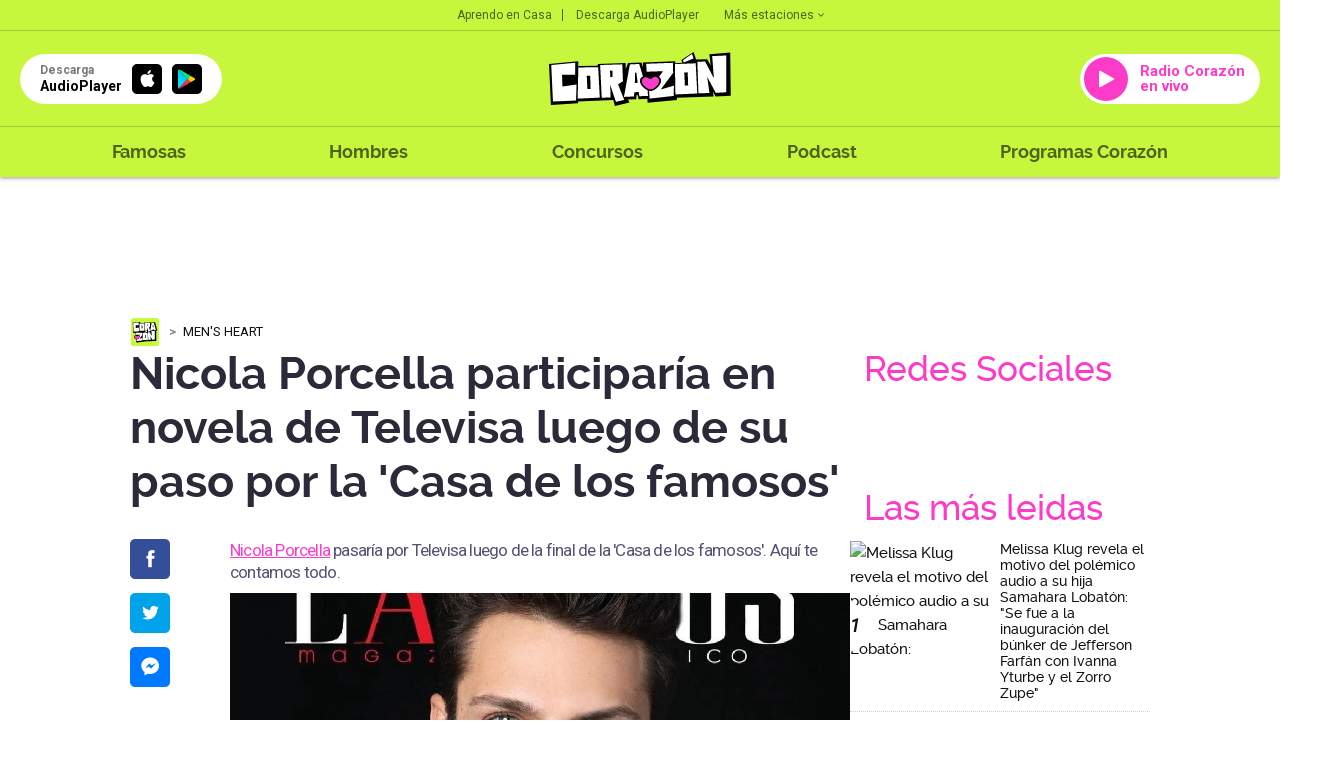

--- FILE ---
content_type: text/html; charset=UTF-8
request_url: https://corazon.pe/hombres/mens-heart/nicola-porcella-participaria-en-novela-de-televisa-luego-de-su-paso-por-la-casa-de-los-famosos-ag-noticia-1498521
body_size: 68339
content:
<!DOCTYPE html>
<html lang="es">
    <head>
    <meta charset="utf-8">
  <meta name="viewport" content="width=device-width, initial-scale=1.0, user-scalable=no">
  <meta http-equiv="X-UA-Compatible" content="IE=edge">
  <title>Nicola Porcella participaría en novela de Televisa luego de su paso por la 'Casa de los famosos'</title>
  <meta name="description" content="Nicola Porcella pasar&iacute;a por Televisa luego de la final de la &#039;Casa de los famosos&#039;. Aqu&iacute; te contamos todo." />

  <meta name="keywords" content="Nicola porcella, televisa, casa de los famosos, agencia" />
  <meta name="news_keywords" content="Nicola porcella, televisa, casa de los famosos, agencia" />

  <meta name="robots" content="index, follow,max-image-preview:large">
  <meta name="googlebot" content="index, follow">
  <meta name="bingbot" content="index, follow"/>
  <meta name="author" content="redaccioncorazon" />

  <link rel="preconnect dns-prefetch" href="scorazon.radio-grpp.io">
  <link rel="preconnect dns-prefetch" href="e.radio-grpp.io">
  <link rel="preconnect dns-prefetch" href="www.googletagmanager.com">
  <link rel="preconnect dns-prefetch" href="www.googletagservices.com">
  <link rel="preconnect dns-prefetch" href="fonts.googleapis.com">
  <link rel="dns-prefetch" href="securepubads.g.doubleclick.net" />
  <link rel="dns-prefetch" href="www.google.com" />
  <meta property="fb:pages" content="281655518602310" />

  <!-- Open Graph -->
  <!-- <meta property="og:site_name" content="rpp.pe" /> -->
  <meta property="og:type" content="article">
  <meta property="og:url" itemprop="url" content="https://corazon.pe/hombres/mens-heart/nicola-porcella-participaria-en-novela-de-televisa-luego-de-su-paso-por-la-casa-de-los-famosos-ag-noticia-1498521" />
  <meta property="og:locale" content="es" />
  <meta property="og:site_name" itemprop="site_name" content="Radio Corazón" />
  <meta property="og:title" itemprop="headline" content="Nicola Porcella participar&iacute;a en novela de Televisa luego de su paso por la 'Casa de los famosos'" />
  <meta property="og:description"  content="Nicola Porcella pasar&iacute;a por Televisa luego de la final de la &#039;Casa de los famosos&#039;. Aqu&iacute; te contamos todo." />
  <meta property="og:image" itemprop="image" content="https://e.radio-grpp.io/medium/2023/08/03/123212_1459259.jpg" />
  <meta property="og:updated_time" content="2023-08-03T10:54:34-05:00" />
  <meta property="article:publisher" content="https://www.facebook.com/rppnoticias" />
  <meta property="article:published_time" itemprop="datePublished" name="pubdate" content="2023-08-03T10:54:34-05:00" />
  <meta property="article:modified_time" itemprop="dateModified" name="lastmod" content="2023-08-03T10:54:34-05:00" />
  <!-- fin Open Graph -->
  <!-- Twitter Card -->
  <meta name="twitter:card" content="summary_large_image" />
  <meta name="twitter:site" content="@RadioCorazonPe" />
  <meta name="twitter:creator" content="@RadioCorazonPe" />
  <meta name="twitter:domain" content="rpp.pe" />
  <meta name="twitter:title" content="Nicola Porcella participar&iacute;a en novela de Televisa luego de su paso por la 'Casa de los famosos'" />
  <meta name="twitter:description" content="Nicola Porcella pasar&iacute;a por Televisa luego de la final de la &#039;Casa de los famosos&#039;. Aqu&iacute; te contamos todo." />
    <meta name="twitter:image" content="https://e.radio-grpp.io/medium/2023/08/03/123212_1459259.jpg" />
    <meta property="twitter:account_id" content="3068660363" />
  <!-- fin Twitter Card -->

  <!-- fin Dublin Core -->
  <meta id="viewport-movil" name="viewport" content="width=device-width, initial-scale=1.0, maximum-scale=1.0" />
  <meta name="googlebot" content="index,follow" />
  <meta http-equiv="Content-Language" name="language" content="es" />
  <meta name="distribution" content="Global" />
  <meta property="fb:app_id" content="423104914514768" />
  <meta property="fb:admins" content="100009067124936" />
  <meta name="lang" content="es" itemprop="inLanguage" />
  <!-- Pinned Site -->

  <!-- Url Nota -->
<!-- ImgObject -->
                                          


<!-- VideoObject -->
                    
<!-- BreadcrumbList -->

<!-- ItemList -->


<!-- data modified -->

<!-- Article Body -->
                    
<script type="application/ld+json">
    {
        "@context": "https://schema.org",
        "@type": "Organization",
        "legalName": "CORAZON",
        "name": "Radio Corazon",
        "url": "https://corazon.pe/",
        "logo": "https://scorazon.radio-grpp.io/static/img/android-icon-96x96.png",
        "sameAs": ["https://www.facebook.com/RadioCorazonPeru/",
                   "https://twitter.com/RadioCorazonPe",
                   "https://www.youtube.com/@RadioCorazon943",
                   "https://www.instagram.com/radiocorazonpe"
        ],
        "foundingDate": "1963",
        "founders": {
            "@type": "Person",
            "name": "Manuel Delgado Parker"
        },
        "address": {
            "@type": "PostalAddress",
            "streetAddress": "Av. Paseo de la República 3866",
            "addressLocality": "San Isidro",
            "addressRegion": "LIMA",
            "postalCode": "15046",
            "addressCountry": {
                "@type": "Country",
                "name": "PERU"
            }
        }
    }
</script>
<script type="application/ld+json">
    {
        "@context": "https://schema.org",
        "@type": "WebSite",
        "name": "Radio Corazon",
        "alternateName": "CORAZON",
        "url": "https://corazon.pe"
    }
</script>
<script type="application/ld+json">
    {
        "@context": "https://schema.org",
        "@type": "NewsMediaOrganization",
        "name": "Radio Corazon",
        "url": "https://corazon.pe/",
        "contactPoint": {
            "@type": "ContactPoint",
            "contactType": "Newsroom Contact",
            "email": "corazon@gruporpp.com.pe",
            "url": "https://corazon.pe/"
        },
        "ethicsPolicy": "https://snrtv.org.pe/codigo-de-etica/"
    }
</script>
<script type="application/ld+json">
    {
        "@context": "https://schema.org",
        "@type": "NewsArticle",
        "url": "https://corazon.pe/hombres/mens-heart/nicola-porcella-participaria-en-novela-de-televisa-luego-de-su-paso-por-la-casa-de-los-famosos-ag-noticia-1498521",
        "Publisher": {
            "@type": "Organization",
            "name": "Radio Corazon",
            "logo": "https://scorazon.radio-grpp.io/static/img/android-icon-96x96.png"
        },
        "author": {
            "@type": "Person",
            "@id": "https://schema.org/#author",
            "name": "Fiorella Abanto",
            "url": "https://corazon.pe/autor/fabantoext"
        },
        "headline": "Nicola Porcella participar&iacute;a en novela de Televisa luego de su paso por la &#039;Casa de los famosos&#039;",
        "alternativeHeadline": "Nicola Porcella pasar&iacute;a por Televisa luego de la final de la &#039;Casa de los famosos&#039;. Aqu&iacute; te contamos todo.",
        "mainEntityOfPage": "https://corazon.pe/hombres/mens-heart/nicola-porcella-participaria-en-novela-de-televisa-luego-de-su-paso-por-la-casa-de-los-famosos-ag-noticia-1498521",
        "articleSection ": "Men&#039;s Heart",
        "articleBody": " Nicola Porcella estar&iacute;a pasando por uno de los mejores momentos en su carrera, luego de haber sido el primer finalista en el reality &#039;La casa de los famosos&#039;, Porcella tambi&eacute;n revelar&iacute;a su pr&oacute;xima participaci&oacute;n de la mano de Televisa.Nicola Porcella participar&aacute; en novela de TelevisaNicola Porcella admiti&oacute; un futuro proyecto de la mano de una de las casas productoras m&aacute;s grandes de M&eacute;xico, Televisa. Seg&uacute;n indican las fuentes mexicanas, el guerrero har&iacute;a una conferencia despu&eacute;s del final de &#039;La casa de los famosos&#039; para contar todos los detalles.Cabe mencionar que Nicola Porcella ya ha tenido carrera actoral, pues en Per&uacute; particip&oacute; en la novela &#039;Ven Baila Quincea&ntilde;era&#039; pero fue all&iacute; tambi&eacute;n donde fue parte de una pol&eacute;mica alrededor de su ex pareja, Angie Arizaga por una supuesta agresi&oacute;n.   Nicola Porcella descartar&iacute;a regresar a Per&uacute;Por otro lado, Nicola se mostr&oacute; orgulloso de ser el primer finalista en &#039;La casa de los famosos&#039; y agradeci&oacute; al p&uacute;blico mexicano por el apoyo recibido.Adem&aacute;s, dej&oacute; entrever que no regresar&iacute;a a Per&uacute; y que consideraba a M&eacute;xico como un lugar para evolucionar y crecer en su carrera.&amp;nbsp;&quot;Gracias Per&uacute; porque s&eacute; que hay gente que me apoya mucho y esto para m&iacute; es super importante, es mi pa&iacute;s y s&iacute; comet&iacute; muchos errores, pero la idea es evolucionar y creo que he demostrado eso. De repente ya no vuelvo a trabajar m&aacute;s en televisi&oacute;n all&aacute;, pero me hubiera gustado irme bien y bonito, haciendo lo que me gusta&quot; mencion&oacute;.&quot;Es momento de estar en M&eacute;xico, que mi familia est&eacute; tranquila. Mi madre est&aacute; feliz, as&iacute; que estoy feliz. Sin cre&eacute;rmelo todav&iacute;a, vine por una semana y siento que falta todav&iacute;a. Se lo debo a ustedes, nunca imagin&eacute; recibir tanto cari&ntilde;o en poco tiempo (&hellip;) Gracias M&eacute;xico, quiero que sea mi nueva casa&quot; acot&oacute;.",
                    "image": [
    {
        "@type": "ImageObject",
        "description": "Nicola Porcella participar&iacute;a en novela de Televisa luego de su paso por la 'Casa de los famosos'",
        "url": "https:\/\/e.radio-grpp.io\/xlarge\/2023\/08\/03\/123212_1459259.jpg",
        "width": "1200",
        "height": "675"
    }
],
                "datePublished": "2023-08-03T10:54:34-05:00",
        "dateModified ": "2023-08-03T10:54:34-05:00"
    }
</script>
<script type="application/ld+json">
    {
        "@context": "https://schema.org",
        "@type": "BreadcrumbList",
        "itemListElement": [[
    {
        "@type": "ListItem",
        "position": 1,
        "name": "mens-heart",
        "item": {
            "@type": "Thing",
            "@id": "https:\/\/corazon.pe\/mens-heart"
        }
    }
]]
    }
</script>


    <script type="application/ld+json">
        {
    "@context": "https:\/\/schema.org",
    "@type": "ImageObject",
    "description": "Nicola Porcella participar&iacute;a en novela de Televisa luego de su paso por la 'Casa de los famosos'",
    "url": "https:\/\/e.radio-grpp.io\/xlarge\/2023\/08\/03\/123212_1459259.jpg",
    "width": "1200",
    "height": "675"
}    </script>

  <!-- Canonical V-->
  <link rel="canonical" href="https://corazon.pe/hombres/mens-heart/nicola-porcella-participaria-en-novela-de-televisa-luego-de-su-paso-por-la-casa-de-los-famosos-ag-noticia-1498521"/>

  <link rel="shortcut icon" type="image/x-icon" href="https://scorazon.radio-grpp.io/favicon.ico?v=29032028121537">
  <link rel="apple-touch-icon" sizes="57x57" href="https://scorazon.radio-grpp.io/static/img/apple-icon-57x57.png">
  <link rel="apple-touch-icon" sizes="60x60" href="https://scorazon.radio-grpp.io/static/img/apple-icon-60x60.png">
  <link rel="apple-touch-icon" sizes="72x72" href="https://scorazon.radio-grpp.io/static/img/android-icon-72x72.png">
  <link rel="apple-touch-icon" sizes="76x76" href="https://scorazon.radio-grpp.io/static/img/apple-icon-76x76.png">
  <link rel="apple-touch-icon" sizes="114x114" href="https://scorazon.radio-grpp.io/static/img/apple-icon-144x144.png">
  <link rel="apple-touch-icon" sizes="120x120" href="https://scorazon.radio-grpp.io/static/img/apple-icon-120x120.png">
  <link rel="apple-touch-icon" sizes="144x144" href="https://scorazon.radio-grpp.io/static/img/android-icon-144x144.png">
  <link rel="apple-touch-icon" sizes="152x152" href="https://scorazon.radio-grpp.io/static/img/apple-icon-152x152.png">
  <link rel="apple-touch-icon" sizes="180x180" href="https://scorazon.radio-grpp.io/static/img/apple-icon-180x180.png">
  <link rel="icon" type="image/png" href="https://scorazon.radio-grpp.io/static/img/favicon-32x32.png" sizes="32x32">
  <link rel="icon" type="image/png" href="https://scorazon.radio-grpp.io/static/img/android-icon-192x192.png" sizes="192x192">
  <link rel="icon" type="image/png" href="https://scorazon.radio-grpp.io/static/img/favicon-96x96.png" sizes="96x96">
  <link rel="icon" type="image/png" href="https://scorazon.radio-grpp.io/static/img/favicon-16x16.png" sizes="16x16">
  <link rel="manifest" href="https://scorazon.radio-grpp.io/images/favicons/manifest.json">

 <link rel="stylesheet" type="text/css" href="https://scorazon.radio-grpp.io/static/css/main.css?v=290320281215371767893976">
 <script src="https://cdn.jwplayer.com/libraries/iwIZKHA0.js"></script>
 <script src="https://scorazon.radio-grpp.io/static/js/functions.js?v=29032028121537"></script>
<!-- Cxense script begin -->
<script type="text/javascript">
var cX = cX || {}; cX.callQueue = cX.callQueue || [];
cX.callQueue.push(['setSiteId', '1146327961620383944']);
cX.callQueue.push(['invoke',
 function() { CX_SEGMENTS = cX.getUserSegmentIds({persistedQueryId:'802c3d5079d007297de4dedc1e8773ed63654b44'});
    CX_SEGMENTS = CX_SEGMENTS.concat(cX.getUserSegmentIds({persistedQueryId:'93ca3882e0fd48a8c32f8a5a2d08407cdd6453e5'}));
var eplanning=''; eplanning = CX_SEGMENTS.join('|'); $.cookie("cxSegmentos", eplanning, { expires: 180, path: "/" }); }]);
cX.callQueue.push(['sendPageViewEvent']);
cX.callQueue.push(['sync','adform','ddp','appnexus' ]);
</script>
<script type="text/javascript">
(function(d,s,e,t){e=d.createElement(s);e.type='text/java'+s;e.async='async';
e.src='http'+('https:'===location.protocol?'s://s':'://')+'cdn.cxense.com/cx.js';
t=d.getElementsByTagName(s)[0];t.parentNode.insertBefore(e,t);})(document,'script');
</script>
<!-- Cxense script end -->
<script async='async' src='https://www.googletagservices.com/tag/js/gpt.js'></script>
<script>
  const ismovile = navigator.userAgent.match(/iPhone|android|iPod/i);
  var googletag = googletag || {};
  googletag.cmd = googletag.cmd || [];
  var anchorAd;
  var interstitialSlot;
</script>

<script>
  googletag.cmd.push(function() {
    googletag.defineSlot('/1028310/Corazon_hombres_mens_heart_Nota_Top',(ismovile ? [[320,100], [320,50]] : [[728,90], [970,90]]), 'Corazon_hombres_mens_heart_Nota_Top').addService(googletag.pubads()).setTargeting('wrap', "Corazon_hombres_mens_heart_Nota_Top");
    googletag.defineSlot('/1028310/Corazon_hombres_mens_heart_Nota_Right1', [[300,250], [300,600]], 'Corazon_hombres_mens_heart_Nota_Right1').addService(googletag.pubads());
    googletag.defineSlot('/1028310/Corazon_hombres_mens_heart_Nota_Right2', [[300,250], [300,600]], 'Corazon_hombres_mens_heart_Nota_Right2').addService(googletag.pubads());
    googletag.defineSlot('/1028310/Corazon_hombres_mens_heart_Nota_Interna1', ( navigator.userAgent.match(/iPhone|android|iPod/i) ? [[320, 100], [320, 460], [320, 50], [300, 100], [300, 250]] :  [[320, 100], [320, 460], [320, 50], [300, 100], [300, 250], [635,90],[600,90]]), 'Corazon_hombres_mens_heart_Nota_Interna1').addService(googletag.pubads());
    googletag.defineSlot('/1028310/Corazon_hombres_mens_heart_Nota_Interna2', [[320, 100], [320, 460], [320, 50], [300, 100], [300, 250],[635,90]], 'Corazon_hombres_mens_heart_Nota_Interna2').addService(googletag.pubads());
    //googletag.defineSlot('/1028310/Corazon_hombres_mens_heart_Nota_outbrain', [[700, 520], [700, 510], [700, 400]], 'Corazon_hombres_mens_heart_Nota_outbrain').addService(googletag.pubads());
    if(!ismovile){
      googletag.defineSlot('/1028310/Corazon_hombres_mens_heart_Nota_lateral_right', [[160, 600]], 'Corazon_hombres_mens_heart_Nota_lateral_right').addService(googletag.pubads());
      googletag.defineSlot('/1028310/Corazon_hombres_mens_heart_Nota_lateral_left', [[160, 600]], 'Corazon_hombres_mens_heart_Nota_lateral_left').addService(googletag.pubads());
    }
    googletag.defineOutOfPageSlot('/1028310/Corazon_hombres_mens_heart_Nota_Skin', 'Corazon_hombres_mens_heart_Nota_Skin').addService(googletag.pubads());
    googletag.defineSlot('/1028310/Corazon_Slider', [1,1], 'Corazon_Slider').addService(googletag.pubads());
    googletag.defineSlot('/1028310/corazon_zocalo_sticky', (ismovile ? [[300,50],[320,50],[320,100]] : [[728,90]]), 'corazon_zocalo_sticky_Slot').addService(googletag.pubads());
    googletag.pubads().addEventListener('slotRenderEnded', function(e) {
        if(!e.isEmpty) document.getElementById(e.slot.getSlotElementId()).classList.add('ad-render');
    });
   // anchorAd = googletag.defineOutOfPageSlot('/1028310/Corazon_anchor', googletag.enums.OutOfPageFormat.BOTTOM_ANCHOR);
    if(anchorAd) anchorAd.addService(googletag.pubads());
    interstitialSlot = googletag.defineOutOfPageSlot('/1028310/Corazon_InterstitialWeb',googletag.enums.OutOfPageFormat.INTERSTITIAL);

    if (interstitialSlot){
      interstitialSlot.setForceSafeFrame(true);
      interstitialSlot.addService(googletag.pubads());
    }

    googletag.pubads().enableLazyLoad({
      fetchMarginPercent: 0,
      renderMarginPercent: 0,
      mobileScaling: 0.0
    });

    /*googletag.pubads().addEventListener('slotRenderEnded', function(e) {
      if (e.slot.getSlotElementId() == "Corazon_hombres_mens_heart_Nota_Skin" && !e.isEmpty){  document.getElementsByTagName('body')[0].setAttribute('data-bg','skin-gl');
      document.getElementById(e.slot.getSlotElementId()).setAttribute('class', 'initSkin');}
    });*/


    googletag.pubads().addEventListener('impressionViewable', function(event) {
      setTimeout(function() {
        googletag.pubads().refresh([event.slot]);
      }, 30 * 1000);
    });
    //googletag.pubads().enableSingleRequest();
    googletag.pubads().setTargeting('category', ['corazon','nicola-porcella','televisa','casa-de-los-famosos','agencia']);
    googletag.pubads().enableAsyncRendering();
    googletag.pubads().collapseEmptyDivs();
    googletag.enableServices();


  });

  var nom_ads='Corazon_hombres_mens_heart_Nota_';
</script>
<script type="text/javascript" src="https://s.rpp-noticias.io/static/js/is_movil.js"></script>
<!-- Google Tag Manager -->
<script>(function(w,d,s,l,i){w[l]=w[l]||[];w[l].push({'gtm.start':
new Date().getTime(),event:'gtm.js'});var f=d.getElementsByTagName(s)[0],
j=d.createElement(s),dl=l!='dataLayer'?'&l='+l:'';j.async=true;j.src=
'https://www.googletagmanager.com/gtm.js?id='+i+dl;f.parentNode.insertBefore(j,f);
})(window,document,'script','dataLayer','GTM-57F7HB7');</script>
<!-- End Google Tag Manager --><script type="text/javascript">
  window._taboola = window._taboola || [];
  _taboola.push({article:'auto'});
  !function (e, f, u, i) {
    if (!document.getElementById(i)){
      e.async = 1;
      e.src = u;
      e.id = i;
      f.parentNode.insertBefore(e, f);
    }
  }(document.createElement('script'),
  document.getElementsByTagName('script')[0],
  '//cdn.taboola.com/libtrc/gruporpp-corazonpe/loader.js',
  'tb_loader_script');
  if(window.performance && typeof window.performance.mark == 'function')
    {window.performance.mark('tbl_ic');}
</script>

 <meta name="bingbot" content="index, follow"/>
<meta name="author" content="redaccioncorazon" />
</head>

<body data-type="nota" data-bg="nicola-porcella|televisa|casa-de-los-famosos|agencia" data-app="slide">
<!-- Google Tag Manager (noscript) -->
<noscript><iframe src="https://www.googletagmanager.com/ns.html?id=GTM-57F7HB7"
height="0" width="0" style="display:none;visibility:hidden"></iframe></noscript>
<!-- End Google Tag Manager (noscript) --><script type="text/javascript">
  window._taboola = window._taboola || [];
  _taboola.push({flush: true});
</script> 
<div id="fb-root"></div>
<script>
    (function(d, s, id) {
      var js, fjs = d.getElementsByTagName(s)[0];
      if (d.getElementById(id)) return;
      js = d.createElement(s); js.id = id;
      js.src = "//connect.facebook.net/es_LA/sdk.js#xfbml=1&version=v2.4&appId=423104914514768";
      fjs.parentNode.insertBefore(js, fjs);
    }(document, 'script', 'facebook-jssdk'));
  </script>
<div id="content">
<div id="header" class="header-content">
    <header class="header-musical">
      <div class="top-hdr">
        <div class="grid-hdr flex-top-hdr">
          <ul class="links-top">
            <li>
              <a href="https://audioplayer.pe/podcast/aprendo-en-casa" rel="noopener noreferrer">Aprendo en Casa</a>
            </li>
            <li>
              <a href="https://audioplayer.pe" rel="noopener noreferrer">Descarga AudioPlayer</a>
            </li>
          </ul>

          <div class="small-drop">
            <a href="javascript:void(0)" onclick="this.parentElement.classList.toggle('active')" class="link-estaciones">Más estaciones
              <svg class="arrow" width="6" height="4" viewBox="0 0 6 4" fill="#00000099" xmlns="https://www.w3.org/2000/svg">
                <path d="M0.705 0.289978L3 2.58498L5.295 0.289978L6 0.999978L3 3.99998L0 0.999978L0.705 0.289978Z" fill="#00000099"/>
              </svg>
            </a>
            <div class="cont-list-estaciones">
              <ul class="list-estaciones">
                  <li class="active">
                <a href="https://corazon.pe/" rel="noopener noreferrer" target="_blank">Corazón</a>
              </li>
              <li>
                <a href="https://www.oxigeno.com.pe/" rel="noopener noreferrer" target="_blank">Oxígeno</a>
              </li>
              <li>
                <a href="https://www.studio92.com/" rel="noopener noreferrer" target="_blank">Studio 92</a>
              </li>
              <li>
                <a href="https://www.lazona.com.pe/" rel="noopener noreferrer" target="_blank">La Zona</a>
              </li>
              <li>
                <a href="https://www.felicidad.com.pe/" rel="noopener noreferrer" target="_blank">Felicidad</a>
              </li>
              <li>
                <a href="https://rpp.pe/" rel="noopener noreferrer" target="_blank">RPP</a>
              </li>
              </ul>
            </div>
          </div>
        </div>
      </div>
      <div class="body-hdr">
        <div class="inner-body-hdr">
          <div class="col-first">

            <a href="javascript:void(0)" class="circle-button" onclick="document.body.classList.toggle('open-menu')">
              <svg width="27" height="18" viewBox="0 0 27 18" fill="none" xmlns="https://www.w3.org/2000/svg">
              <path d="M0.348877 0.5H26.4419V3.33333H0.348877V0.5ZM0.348877 7.58333H26.4419V10.4167H0.348877V7.58333ZM0.348877 14.6667H26.4419V17.5H0.348877V14.6667Z" fill="#00000099"/>
              </svg>
            </a>

            <a href="https://audioplayer.pe" rel="noopener noreferrer">
              <div class="app-download">
                <div class="caption-button">
                  <div class="small">Descarga</div>
                  <div class="label-button">AudioPlayer</div>
                </div>
                <div class="markets">
                  <div class="item-market istore">
                    <i class="icon-appleinc"></i>
                  </div>
                  <div class="item-market playstore">
                    <img src="https://scorazon.radio-grpp.io/static/img/playstore.svg" alt="playstore" title="playstore">
                  </div>

                </div>
              </div>
            </a>
          </div>
          <div class="col-middle">
            <a href="https://corazon.pe">
              <img class="logo-main" src="https://scorazon.radio-grpp.io/static/img/logo_corazon.svg" height="54" alt="Radio Corazón" title="Radio Corazón">
            </a>
          </div>
          <div class="col-last">

            <a href="https://audioplayer.pe/corazon" rel="noopener noreferrer" target="_blank">
              <div class="button-radio">
                <div class="circle-play">
                  <svg width="15" height="18" viewBox="0 0 15 18" fill="none" xmlns="https://www.w3.org/2000/svg">
                    <path fill-rule="evenodd" clip-rule="evenodd" d="M0 1.70985C0 0.945022 0.823657 0.463307 1.49026 0.838272L14.4505 8.12842C15.1302 8.51073 15.1302 9.48927 14.4505 9.87158L1.49026 17.1617C0.823659 17.5367 0 17.055 0 16.2902V1.70985Z" fill="white"/>
                    </svg>
                </div>

                                  <div class="label-button">
                    Radio Corazón en vivo
                  </div>
                
              </div>
            </a>
          </div>
        </div>
      </div>
      <div class="footer-hdr">
        <div class="grid-hdr">
          <div class="close-item" onclick="document.body.classList.toggle('open-menu')">
            <svg width="18" height="18" viewBox="0 0 18 18" fill="none" xmlns="https://www.w3.org/2000/svg">
              <path d="M17.75 2.0125L15.9875 0.25L9 7.2375L2.0125 0.25L0.25 2.0125L7.2375 9L0.25 15.9875L2.0125 17.75L9 10.7625L15.9875 17.75L17.75 15.9875L10.7625 9L17.75 2.0125Z" fill="black"/>
              </svg>
          </div>
          <div class="logo-menu">
            <a href="https://corazon.pe">
              <img src="https://scorazon.radio-grpp.io/static/img/logo_corazon.svg" height="35" alt="Radio Corazón" title="Radio Corazón">
            </a>
          </div>
          <nav class="menu-wrapper">
            <ul class="main-menu">
              <!--li >
                <a href="https://corazon.pe/horoscopo">Horóscopo Corazón</a>
              </li-->
              <li >
                <a href="https://corazon.pe/famosas">Famosas</a>
              </li>
              <li >
                <a href="https://corazon.pe/hombres">Hombres</a>
              </li>

              <li >
                <a href="https://corazon.pe/campanas/concursos">Concursos</a>
              </li>
              <li>
                <a href="https://audioplayer.pe/podcast" rel="noopener noreferrer" target="_blank">Podcast</a>
              </li>
              <li>
              <a href="https://audioplayer.pe/corazon/programacion" rel="noopener noreferrer" target="_blank">Programas Corazón</a>
              </li>
              <!--li class="active">
                <a href="https://corazon.pe/frecuencias">Frecuencias</a>
              </li-->
            </ul>
          </nav>
          <div class="social-networks-menu">
            <div class="label-list">Siguenos en:</div>

            <ul>
              <li>
                <a href="https://www.facebook.com/RadioCorazonPeru/?fref=ts" rel="noopener noreferrer" target="_blank" class="fb"><i class="icon-facebook"></i></a>
              </li>
              <li>
                <a href="https://twitter.com/RadioCorazonPe?lang=es" rel="noopener noreferrer" target="_blank" class="tw"><i class="icon-twitter"></i></a>
              </li>
              <li>
                <a href="https://www.youtube.com/channel/UC3JgofhXlnFMs6MNykku_sQ" rel="noopener noreferrer" target="_blank" class="yt"><i class="icon-youtube"></i></a>
              </li>
              <li>
                <a href="https://www.instagram.com/radiocorazonperu/" rel="noopener noreferrer" target="_blank" class="in"><i class="icon-instagram"></i></a>
              </li>
            </ul>

          </div>
        </div>
      </div>
    </header>
  </div>

      <div id="Corazon_hombres_mens_heart_Nota_lateral_left" class="dfp_lateral_left">
  <script>
    if(!ismovile) googletag.cmd.push(function() { googletag.display('Corazon_hombres_mens_heart_Nota_lateral_left'); });
  </script>
</div>

<div id="Corazon_hombres_mens_heart_Nota_lateral_right" class="dfp_lateral_right">
  <script>
    if(!ismovile) googletag.cmd.push(function() { googletag.display('Corazon_hombres_mens_heart_Nota_lateral_right'); });
  </script>
</div>  <div class="blancoads">
</div>
<div id="Corazon_Slider"> <script> googletag.cmd.push(function() { googletag.display('Corazon_Slider') }); </script> </div>
<div class="banner-zocalo">
    <style>
    .banner-zocalo{position:fixed;bottom:0;left:50%;transform:translate(-50%,0);z-index:9999;transition:transform .2s}.banner-zocalo.hidden{transform:translate(-50%,100%)}.close-zocalo{position:absolute;right:0;top:0;background:#fff;border:0;width:19px;height:19px;display:flex;align-items:center;justify-content:center;cursor:pointer;padding:0; display: none;}.banner-zocalo .banner-zocalo__inner.ad-render + .close-zocalo{ display: block;}@media (max-width:767px){html.player--open .banner-zocalo{bottom:93px}html.player--open .banner-zocalo.hidden,html.player--open.player--slide-down .banner-zocalo{display:none}}
    </style>
    <div id="corazon_zocalo_sticky_Slot" class="banner-zocalo__inner">
        <script>
            googletag.cmd.push(function() { googletag.display('corazon_zocalo_sticky_Slot') });
        </script>
    </div>
    <button class="close-zocalo" onclick="document.querySelector('.banner-zocalo').classList.add('hidden')">
    <svg width="11" height="11" viewBox="0 0 14 14" fill="none" ><path d="M8.46 7L14 12.54V14H12.54L7 8.46L1.46 14H0V12.54L5.54 7L0 1.46V0H1.46L7 5.54L12.54 0H14V1.46L8.46 7Z" fill="black"/></svg>
    </button>
</div>
<div id="Corazon_hombres_mens_heart_Nota_Interstitial">
  <script >
  googletag.cmd.push(function() {
   googletag.defineSlot('/1028310/Corazon_hombres_mens_heart_Nota_Interstitial',[1,1], 'Corazon_hombres_mens_heart_Nota_Interstitial').addService(googletag.pubads().setTargeting('category', ['corazon','nicola-porcella','televisa','casa-de-los-famosos','agencia']));
  googletag.display('Corazon_hombres_mens_heart_Nota_Interstitial');
});
</script>
</div>

<div id='Corazon_hombres_mens_heart_Nota_Skin' style="position: fixed;">
  <script type='text/javascript'>
        googletag.cmd.push(function() { googletag.display('Corazon_hombres_mens_heart_Nota_Skin'); });
  </script>
</div>
<div id="wrap">
    <!--Header-->
      <div id="articleBase" class="grid pad note">
            <div class="intersection-page" data-page="0">
                  <div class="ads ads-980x90">
	<!--div class="content"-->
		<div id='Corazon_hombres_mens_heart_Nota_Top' class="x-ads" data-size="[[728,90], [970,90]]" data-mszie="[[320,100], [320,50]]">
			<script>
        googletag.cmd.push(function() { googletag.display('Corazon_hombres_mens_heart_Nota_Top'); });
			</script>
		</div>	
	<!--/div-->
</div>
<script>
  googletag.cmd.push(function() {
    googletag.display(interstitialSlot);
  });
</script>
                  <div class="content-cols">
                        <div class="col-left-pad">
                              <div class="content">
                                  <div class="breadcrumb-time">
                                        <ul class="breadcrumb">
                                          <li><a href="https://corazon.pe" rel="noopener noreferrer"><img src="https://scorazon.radio-grpp.io/static/img/new_logoweb_movil.svg?v=29032028121537" width="30" alt="logo-small" title="logo-small"></a></li>
                                          <li>
                                                                                        <a itemprop="item" href="https://corazon.pe/hombres/mens-heart">Men's Heart</a>
                                                                                        <meta itemprop="position" content="1" />
                                          </li>

                                        </ul>
                                    </div>
                                    <h1 class="title-l">Nicola Porcella participaría en novela de Televisa luego de su paso por la 'Casa de los famosos'</h1>
                                    <div class="content">
                                      <section class="main-content layout-g">
                                      <div id="Corazon_hombres_mens_heart_Nota_Interna3" class="ads x-ads" data-size="[1,1]">
                                      <script>
                                       googletag.cmd.push(function() {
                                       googletag.defineSlot('/1028310/Corazon_hombres_mens_heart_Nota_Interna3',[1,1], 'Corazon_hombres_mens_heart_Nota_Interna3').addService(googletag.pubads());
                                      googletag.display('Corazon_hombres_mens_heart_Nota_Interna3');
                                      });
                                      </script>
                                      </div>
                                      <h2 class="title-xs">
                                       <a data-mce-href="https://corazon.pe/noticias/nicola-porcella" href="https://corazon.pe/noticias/nicola-porcella">Nicola Porcella</a> pasaría por Televisa luego de la final de la 'Casa de los famosos'. Aquí te contamos todo.                                       </h2>
                                       <div class="content-social">
  <ul class="social-link-nota sticky">
    <li class="fb">
      <a href="https://www.facebook.com/sharer/sharer.php?u=https://corazon.pe/hombres/mens-heart/nicola-porcella-participaria-en-novela-de-televisa-luego-de-su-paso-por-la-casa-de-los-famosos-ag-noticia-1498521" onclick="fn.call(this, event,{&quot;method&quot;:&quot;wopen&quot;})" target="_blank" data-params="{&quot;name&quot;: &quot;facebook&quot;, &quot;url&quot;: &quot;https://corazon.pe/hombres/mens-heart/nicola-porcella-participaria-en-novela-de-televisa-luego-de-su-paso-por-la-casa-de-los-famosos-ag-noticia-1498521&quot;}" class="socialmeter">
        <i class="icon-facebook"></i>
      </a>
    </li>
    <li class="tw">
      <a href="https://twitter.com/intent/tweet/?text=Nicola+Porcella+participar%C3%ADa+en+novela+de+Televisa+luego+de+su+paso+por+la+%27Casa+de+los+famosos%27&amp;url=https://corazon.pe/hombres/mens-heart/nicola-porcella-participaria-en-novela-de-televisa-luego-de-su-paso-por-la-casa-de-los-famosos-ag-noticia-1498521&amp;via=radiocorazonpe" onclick="fn.call(this, event,{&quot;method&quot;:&quot;wopen&quot;})" target="_blank" data-params="{&quot;name&quot;: &quot;twitter&quot;, &quot;url&quot;: &quot;https://corazon.pe/frecuencias&quot;}" class="socialmeter">
        <i class="icon-twitter"></i>
      </a>
    </li>
    <li class="msn">
      <a href="//www.facebook.com/dialog/send?app_id=423104914514768&amp;redirect_uri=https://corazon.pe/hombres/mens-heart/nicola-porcella-participaria-en-novela-de-televisa-luego-de-su-paso-por-la-casa-de-los-famosos-ag-noticia-1498521&amp;link=https://corazon.pe/hombres/mens-heart/nicola-porcella-participaria-en-novela-de-televisa-luego-de-su-paso-por-la-casa-de-los-famosos-ag-noticia-1498521&amp;display=popup" onclick="fn.call(this, event,{&quot;method&quot;:&quot;wopen&quot;})" class="type-des socialmeter"><span class="icon-messenger"></span></a>
      <a href="fb-messenger://share/?link=https://corazon.pe/hombres/mens-heart/nicola-porcella-participaria-en-novela-de-televisa-luego-de-su-paso-por-la-casa-de-los-famosos-ag-noticia-1498521"  target="_blank"  class="type-mov socialmeter"><span class="icon-messenger"></span></a>
    </li>
    <li class="wa">
      <a href="whatsapp://send?text=Nicola Porcella participaría en novela de Televisa luego de su paso por la 'Casa de los famosos' https://corazon.pe/hombres/mens-heart/nicola-porcella-participaria-en-novela-de-televisa-luego-de-su-paso-por-la-casa-de-los-famosos-ag-noticia-1498521" target="_blank" class="socialmeter">
        <i class="icon-whatsapp"></i>
      </a>
    </li>
  </ul>
</div>
                                           <figure>
  <img class="photo lazy" src="https://scorazon.radio-grpp.io/images/placeholder_rpp.png"  data-params="{&quot;src&quot;: &quot;https://f.radio-grpp.io/2023/08/03/123212_1459259.jpg?imgdimension=look&quot;}" alt="Nicola Porcella participaría en novela de Televisa luego de su paso por la 'Casa de los famosos'" title="Nicola Porcella participaría en novela de Televisa luego de su paso por la 'Casa de los famosos'">
  <figcaption>
    Nicola Porcella participaría en novela de Televisa luego de su paso por la 'Casa de los famosos'        | <strong>Fuente:</strong> DIFUSION          </figcaption>
</figure>
                                           <div class="section-author">
    <div class="author-cover-contend">
      <img src="https://corazon.pe/static/img/avatar_corazon_.svg" loading="lazy" alt="avatar corazón" title="avatar corazón">
    </div>
    <div class="author-info">
      <div class="name-author">
        <a href="https://corazon.pe/autor/redaccioncorazon">Redacción Corazón</a>
    </div>
    <time datetime="2023-08-03 10:54" class="pubdate">
    Jueves, 03 De Agosto 2023 10:54 AM    </time>
        <time datetime="2023-08-03 10:54" class="modified-date">Actualizado el 03 de agosto del 2023 10:54 AM</time>
    </div>
  </div>
                                                                                
<p><a data-mce-href="https://corazon.pe/noticias/nicola-porcella" href="https://corazon.pe/noticias/nicola-porcella">Nicola Porcella</a> estaría pasando por uno de los mejores momentos en su carrera, luego de haber sido el primer finalista en el reality<strong> 'La casa de los famosos'</strong>, Porcella también revelaría su próxima participación de la mano de Televisa.</p><h2>Nicola Porcella participará en novela de Televisa</h2><p><a data-mce-href="https://corazon.pe/hombres/mens-heart/nicola-porcella-revelo-porque-dejo-de-seguir-a-jota-benz-yo-deje-de-seguirlo-porque-obviamente-no-queria-alimentarme-del-morbo-porque-yo-ya-no-vivo-de-eso-ag-noticia-1479651" href="https://corazon.pe/hombres/mens-heart/nicola-porcella-revelo-porque-dejo-de-seguir-a-jota-benz-yo-deje-de-seguirlo-porque-obviamente-no-queria-alimentarme-del-morbo-porque-yo-ya-no-vivo-de-eso-ag-noticia-1479651">Nicola Porcella </a>admitió un futuro proyecto de la mano de una de las casas productoras más grandes de México, Televisa. Según indican las fuentes mexicanas, el guerrero haría una conferencia después del final de <strong>'La casa de los famosos'</strong> para contar todos los detalles.</p><p>Cabe mencionar que <a data-mce-href="https://corazon.pe/hombres/mens-heart/nicola-porcella-confeso-haber-sido-infiel-a-una-de-sus-ex-parejas-ag-noticia-1422249" href="https://corazon.pe/hombres/mens-heart/nicola-porcella-confeso-haber-sido-infiel-a-una-de-sus-ex-parejas-ag-noticia-1422249">Nicola Porcella</a> ya ha tenido carrera actoral, pues en Perú participó en la novela '<em>Ven Baila Quinceañera</em>' pero fue allí también donde fue parte de una polémica alrededor de su ex pareja, <strong>Angie Arizaga</strong> por una supuesta agresión.</p><p><br data-mce-bogus="1"></p>                                                                                <div class="article_recommended">
    <h4 class="block_title">Te recomendamos</h4>
    <div class="content">
        <div class="list">

                        <div class="item">
                <article class="news">
                                    <figure class="media">
                        <div class="image">
                            <a href="https://corazon.pe/famosas/iconos-femeninos/andrea-san-martin-defiende-a-nicola-porcella-su-corazon-no-cualquiera-lo-conoce-siempre-se-ha-preocupado-por-los-demas-y-sus-sentimientos-ag-noticia-1497011}">
                                <img src="https://f.radio-grpp.io/2023/07/25/522752_1455661.jpg?imgdimension=look" alt="Andrea San Martín defiende a Nicola Porcella: “Su corazón no cualquiera lo conoce. Siempre se ha preocupado por los demás y sus sentimientos"" title="Andrea San Martín defiende a Nicola Porcella: “Su corazón no cualquiera lo conoce. Siempre se ha preocupado por los demás y sus sentimientos"" width="75" height="75">
                            </a>
                        </div>
                    </figure>
                                        <div class="data">
                        <h3 class="tag">
                                                <a href="https://corazon.pe/famosas/iconos-femeninos">
                                Íconos femeninos                            </a>
                        </h3>
                        <h2 class="title">
                        <a href="https://corazon.pe/famosas/iconos-femeninos/andrea-san-martin-defiende-a-nicola-porcella-su-corazon-no-cualquiera-lo-conoce-siempre-se-ha-preocupado-por-los-demas-y-sus-sentimientos-ag-noticia-1497011}">
                            Andrea San Martín defiende a Nicola Porcella: “Su corazón no cualquiera lo conoce. Siempre se ha preocupado por los demás y sus sentimientos"                            </a>
                        </h2>
                    </div>
                </article>
            </div>
                        <div class="item">
                <article class="news">
                                    <figure class="media">
                        <div class="image">
                            <a href="https://corazon.pe/hombres/mens-heart/nicola-porcella-revelo-detalles-de-sus-conflictos-con-angie-arizaga-yo-acepto-que-no-la-trate-bien-ag-noticia-1495662}">
                                <img src="https://f.radio-grpp.io/2023/07/17/060806_1452441.jpg?imgdimension=look" alt="Nicola Porcella reveló detalles de sus conflictos con Angie Arizaga: “Yo acepto que no la traté bien”" title="Nicola Porcella reveló detalles de sus conflictos con Angie Arizaga: “Yo acepto que no la traté bien”" width="75" height="75">
                            </a>
                        </div>
                    </figure>
                                        <div class="data">
                        <h3 class="tag">
                                                <a href="https://corazon.pe/hombres/mens-heart">
                                Men's Heart                            </a>
                        </h3>
                        <h2 class="title">
                        <a href="https://corazon.pe/hombres/mens-heart/nicola-porcella-revelo-detalles-de-sus-conflictos-con-angie-arizaga-yo-acepto-que-no-la-trate-bien-ag-noticia-1495662}">
                            Nicola Porcella reveló detalles de sus conflictos con Angie Arizaga: “Yo acepto que no la traté bien”                            </a>
                        </h2>
                    </div>
                </article>
            </div>
                        <div class="item">
                <article class="news">
                                    <figure class="media">
                        <div class="image">
                            <a href="https://corazon.pe/famosas/iconos-femeninos/mama-de-nicola-porcella-sobre-presunto-romance-de-su-hijo-con-wendy-guevara-no-lo-veo-como-una-relacion-me-sorprenderia-ag-noticia-1497462}">
                                <img src="https://f.radio-grpp.io/2023/07/27/120212_1456794.jpg?imgdimension=look" alt="Mamá de Nicola Porcella sobre presunto romance de su hijo con Wendy Guevara: “No lo veo como una relación. Me sorprendería”" title="Mamá de Nicola Porcella sobre presunto romance de su hijo con Wendy Guevara: “No lo veo como una relación. Me sorprendería”" width="75" height="75">
                            </a>
                        </div>
                    </figure>
                                        <div class="data">
                        <h3 class="tag">
                                                <a href="https://corazon.pe/famosas/iconos-femeninos">
                                Íconos femeninos                            </a>
                        </h3>
                        <h2 class="title">
                        <a href="https://corazon.pe/famosas/iconos-femeninos/mama-de-nicola-porcella-sobre-presunto-romance-de-su-hijo-con-wendy-guevara-no-lo-veo-como-una-relacion-me-sorprenderia-ag-noticia-1497462}">
                            Mamá de Nicola Porcella sobre presunto romance de su hijo con Wendy Guevara: “No lo veo como una relación. Me sorprendería”                            </a>
                        </h2>
                    </div>
                </article>
            </div>
            
        </div>
    </div>
</div>
                                                                                <div class="media">
</div>
                                                                                
<h2>Nicola Porcella descartaría regresar a Perú</h2><p>Por otro lado, <a href="https://corazon.pe/hombres/mens-heart/nicola-porcella-revelo-que-intento-quitarse-la-vida-video-noticia-1445462" data-mce-href="https://corazon.pe/hombres/mens-heart/nicola-porcella-revelo-que-intento-quitarse-la-vida-video-noticia-1445462">Nicola</a> se mostró orgulloso de ser el primer finalista en 'La casa de los famosos' y agradeció al público mexicano por el apoyo recibido.</p><p>Además, dejó entrever que no regresaría a Perú y que consideraba a México como un lugar para evolucionar y crecer en su carrera.&nbsp;</p><p><strong>"Gracias Perú porque sé que hay gente que me apoya mucho y esto para mí es super importante, es mi país y sí cometí muchos errores, pero la idea es evolucionar y creo que he demostrado eso. De repente ya no vuelvo a trabajar más en televisión allá, pero me hubiera gustado irme bien y bonito, haciendo lo que me gusta" </strong>mencionó.</p><p><strong>"Es momento de estar en México, que mi familia esté tranquila. Mi madre está feliz, así que estoy feliz. Sin creérmelo todavía, vine por una semana y siento que falta todavía. Se lo debo a ustedes, nunca imaginé recibir tanto cariño en poco tiempo (…) Gracias México, quiero que sea mi nueva casa</strong>" acotó.</p><p><br data-mce-bogus="1"></p><p><br data-mce-bogus="1"></p>                                                                             </section>
                                      <ul class="tags">
                                          <li>Tags:</li>
                                      	                                      	                                            <li><a href="https://corazon.pe/noticias/nicola-porcella" rel="tag">Nicola porcella</a></li>
                                      	                                            <li><a href="https://corazon.pe/noticias/televisa" rel="tag">televisa</a></li>
                                      	                                            <li><a href="https://corazon.pe/noticias/casa-de-los-famosos" rel="tag">casa de los famosos</a></li>
                                      	                                            <li><a href="https://corazon.pe/noticias/agencia" rel="tag">agencia</a></li>
                                      	                                       	                                      </ul>
                                      <ul class="social-duo">
                                        <li class="fb"><a href="https://www.facebook.com/sharer/sharer.php?u=https://corazon.pe/hombres/mens-heart/nicola-porcella-participaria-en-novela-de-televisa-luego-de-su-paso-por-la-casa-de-los-famosos-ag-noticia-1498521" target="_blamk" onclick="fn.call(this, event,{&quot;method&quot;:&quot;wopen&quot;})">Compartir</a></li>
                                        <li class="tw"><a href="https://twitter.com/intent/tweet/?text=Nicola+Porcella+participar%C3%ADa+en+novela+de+Televisa+luego+de+su+paso+por+la+%27Casa+de+los+famosos%27&amp;url=https://corazon.pe/hombres/mens-heart/nicola-porcella-participaria-en-novela-de-televisa-luego-de-su-paso-por-la-casa-de-los-famosos-ag-noticia-1498521&amp;via=radiocorazonpe" target="_blamk" onclick="fn.call(this, event,{&quot;method&quot;:&quot;wopen&quot;})">Twitter</a></li>
                                      </ul>
                                    </div>
                                    <!-- .pub-wrap -->
                                    <div class="group-related">
      <h3>Mas en Men's Heart</h3>
      <div class="related">
                                      <article class="small">
                <a href="https://corazon.pe/hombres/mens-heart/myriam-hernandez-en-lima-fechas-donde-comprar-las-entradas-y-todo-lo-que-debes-de-saber-noticia-1657667">
                    <img width="340" height="194" class="photo lazy" src="https://scorazon.radio-grpp.io/images/placeholder_rpp.png" data-params="{&quot;src&quot;: &quot;https://f.radio-grpp.io/2025/10/01/441544_1797646.jpg?imgdimension=look&quot;}" alt="Myriam Hernández en Lima: Fechas, dónde comprar las entradas  y todo lo que debes de saber" title="Myriam Hernández en Lima: Fechas, dónde comprar las entradas  y todo lo que debes de saber">
                </a>
                                 <div>
                    <a href="https://corazon.pe/hombres/mens-heart">Men's Heart</a>
                    <a href="https://corazon.pe/hombres/mens-heart/myriam-hernandez-en-lima-fechas-donde-comprar-las-entradas-y-todo-lo-que-debes-de-saber-noticia-1657667" class="link">Myriam Hernández en Lima: Fechas, dónde comprar las entradas  y todo lo que debes de saber</a>
                </div>
            </article>
                                                                  <article class="small">
                <a href="https://corazon.pe/hombres/mens-heart/julian-zucchi-se-pronuncio-sobre-priscila-mateo-ella-es-la-mas-danada-y-la-mas-inocente-de-todo-noticia-1653702">
                    <img width="340" height="194" class="photo lazy" src="https://scorazon.radio-grpp.io/images/placeholder_rpp.png" data-params="{&quot;src&quot;: &quot;https://f.radio-grpp.io/2025/09/04/445444_1788320.jpg?imgdimension=look&quot;}" alt="Julián Zucchi se pronunció sobre Priscila Mateo: "Ella es la más dañada y la más inocente de todo”" title="Julián Zucchi se pronunció sobre Priscila Mateo: "Ella es la más dañada y la más inocente de todo”">
                </a>
                                 <div>
                    <a href="https://corazon.pe/hombres/mens-heart">Men's Heart</a>
                    <a href="https://corazon.pe/hombres/mens-heart/julian-zucchi-se-pronuncio-sobre-priscila-mateo-ella-es-la-mas-danada-y-la-mas-inocente-de-todo-noticia-1653702" class="link">Julián Zucchi se pronunció sobre Priscila Mateo: "Ella es la más dañada y la más inocente de todo”</a>
                </div>
            </article>
                                </div>
        <div class="related">
                                         <article class="large">
              <a href="https://corazon.pe/hombres/mens-heart/julian-zucchi-sobre-su-ruptura-con-yidda-eslava-fue-muy-dificil-aunque-a-veces-la-extrano-como-socia-o-productora-noticia-1653182">
                   <img width="700" height="340" class="photo lazy" src="https://scorazon.radio-grpp.io/images/placeholder_rpp.png" data-params="{&quot;src&quot;: &quot;https://f.radio-grpp.io/2025/09/01/453045_1787164.jpg?imgdimension=look&quot;}" alt="Julián Zucchi sobre su ruptura: "Fue muy difícil, aunque a veces la extraño como socia o productora"" title="Julián Zucchi sobre su ruptura: "Fue muy difícil, aunque a veces la extraño como socia o productora"">
              </a>
                            <div>
                  <a href="https://corazon.pe/hombres/mens-heart">Men's Heart</a>
                  <a href="https://corazon.pe/hombres/mens-heart/julian-zucchi-sobre-su-ruptura-con-yidda-eslava-fue-muy-dificil-aunque-a-veces-la-extrano-como-socia-o-productora-noticia-1653182" class="link">Julián Zucchi sobre su ruptura: "Fue muy difícil, aunque a veces la extraño como socia o productora"</a>
              </div>
            </article>
                       </div>

      <div class="related">
                                      <article class="small">
                <a href="https://corazon.pe/hombres/mens-heart/vasco-madueno-sobre-su-relacion-actual-con-su-padre-guillermo-davila-es-como-construir-algo-desde-cero-noticia-1639790">
                    <img width="340" height="194" class="photo lazy" src="https://scorazon.radio-grpp.io/images/placeholder_rpp.png" data-params="{&quot;src&quot;: &quot;https://f.radio-grpp.io/2025/06/09/531953_1755325.jpg?imgdimension=look&quot;}" alt="Vasco Madueño sobre su relación actual con su padre Guillermo Dávila: “Es como construir algo desde cero”" title="Vasco Madueño sobre su relación actual con su padre Guillermo Dávila: “Es como construir algo desde cero”">
                </a>
                                 <div>
                    <a href="https://corazon.pe/hombres/mens-heart">Men's Heart</a>
                    <a href="https://corazon.pe/hombres/mens-heart/vasco-madueno-sobre-su-relacion-actual-con-su-padre-guillermo-davila-es-como-construir-algo-desde-cero-noticia-1639790" class="link">Vasco Madueño sobre su relación actual con su padre Guillermo Dávila: “Es como construir algo desde cero”</a>
                </div>
            </article>
                                                                  <article class="small">
                <a href="https://corazon.pe/hombres/mens-heart/lucho-caceres-revela-que-significo-enfrentarse-legalmente-a-magaly-medina-fue-como-poner-un-alto-a-algo-noticia-1638431">
                    <img width="340" height="194" class="photo lazy" src="https://scorazon.radio-grpp.io/images/placeholder_rpp.png" data-params="{&quot;src&quot;: &quot;https://f.radio-grpp.io/2025/06/02/084108_1752449.jpg?imgdimension=look&quot;}" alt="Lucho Cáceres revela qué significó enfrentarse legalmente a Magaly Medina: “Fue como poner un alto a algo”" title="Lucho Cáceres revela qué significó enfrentarse legalmente a Magaly Medina: “Fue como poner un alto a algo”">
                </a>
                                 <div>
                    <a href="https://corazon.pe/hombres/mens-heart">Men's Heart</a>
                    <a href="https://corazon.pe/hombres/mens-heart/lucho-caceres-revela-que-significo-enfrentarse-legalmente-a-magaly-medina-fue-como-poner-un-alto-a-algo-noticia-1638431" class="link">Lucho Cáceres revela qué significó enfrentarse legalmente a Magaly Medina: “Fue como poner un alto a algo”</a>
                </div>
            </article>
                              </div>
</div>
<div class="sub-content">
  <div id="taboola-below-article-thumbnails"></div>
  <script type="text/javascript">
    window._taboola = window._taboola || [];
    _taboola.push({
      mode: 'thumbnails-a',
      container: 'taboola-below-article-thumbnails',
      placement: 'Below Article Thumbnails',
      target_type: 'mix'
    });
  </script>
</div>                                    <!-- .related-news -->
                              </div>
                        </div>

                        <div class="col-right aside">

          <section class="ads ads-interna">
	<div id='Corazon_hombres_mens_heart_Nota_Right1' class="x-ads" data-size="[[300,250], [300,600]]">
		<script>
	    	googletag.cmd.push(function() { googletag.display('Corazon_hombres_mens_heart_Nota_Right1'); });
		</script>
	</div>	
</section>                    <!--section class="box-emisoras">
  <div class="mod-emisoras">
      <a href="https://audioplayer.pe/corazon" target="_blank"><div class="header-mod"><div class="frecuencias left-name">Escucha Radio Corazón EN VIVO</div> <div class="play-right"><span class="button-play-em"></span></div> </div></a>
      <div class="body-mod">
        <div class="slide slide-station" data-params='{"interval": 7}'>

          <div class="content">
            <div class="inner">

                <div class="item">
                  <div class="item-station">
                    <div class="title-station">RADIO CORAZÓN EN TU CIUDAD</div>
                    <div class="city-station"><span class="name-city">Lima</span></div>
                    <div class="dial-station"><span class="code">94.3</span> <small>FM</small></div>
                  </div>
                </div>
             
                <!--div class="item">
                  <div class="item-station">
                    <div class="title-station">RADIO CORAZÓN EN TU CIUDAD</div>
                    <div class="city-station"><span class="name-city">Arequipa</span></div>
                    <div class="dial-station"><span class="code">90.3</span> <small>FM</small></div>
                  </div>
                </div>
                <div class="item">
                  <div class="item-station">
                    <div class="title-station">RADIO CORAZÓN EN TU CIUDAD</div>
                    <div class="city-station"><span class="name-city">Trujillo</span></div>
                    <div class="dial-station"><span class="code">99.9</span> <small>FM</small></div>
                  </div>
                </div>
                <div class="item">
                  <div class="item-station">
                    <div class="title-station">RADIO CORAZÓN EN TU CIUDAD</div>
                    <div class="city-station"><span class="name-city">Chiclayo</span></div>
                    <div class="dial-station"><span class="code">98.3</span> <small>FM</small></div>
                  </div>
                </div>
                <div class="item">
                  <div class="item-station">
                    <div class="title-station">RADIO CORAZÓN EN TU CIUDAD</div>
                    <div class="city-station"><span class="name-city">Piura</span></div>
                    <div class="dial-station"><span class="code">104.9</span> <small>FM</small></div>
                  </div>
                </div>
              
            </div>


            
          </div>
          <ul class="x-pager-number pager-circle"></ul>         
          
        </div>
      </div>
      <div class="footer-mod">
        <a href="https://corazon.pe/frecuencias"> Frecuencias Radio Corazón <img class="arrow" src="https://scorazon.radio-grpp.io/static/img/right-arrow.svg" width="10" height="15" alt="frecuencias" title="frecuencias"></a>
      </div>
    </div>
</section-->
          <section class="redes">
  
  <h3 class="dottedv">Redes Sociales</h3>
  <div class="fb-page" data-href="https://www.facebook.com/RadioCorazonPeru/?fref=ts" data-width="300" data-small-header="false" data-adapt-container-width="false" data-hide-cover="false" data-show-facepile="true"><div class="fb-xfbml-parse-ignore"><blockquote cite="https://www.facebook.com/RadioCorazonPeru/?fref=ts"><a href="https://www.facebook.com/RadioCorazonPeru/?fref=ts">Radio Corazón</a></blockquote></div></div>
</section>          <section class="ads ads-interna">
	<div id='Corazon_hombres_mens_heart_Nota_Right2' class="x-ads" data-size="[[300,250], [300,600]]">
		<script>
	    	googletag.cmd.push(function() { googletag.display('Corazon_hombres_mens_heart_Nota_Right2'); });
		</script>
	</div>	
</section>          <section class="trends"></section>          <section class="sel-items lamas">
  <h3 class="dottedv">Las más leidas</h3>
  <div id="contenedorLeidas">
    <script>
      (function (w) {
        const url = "https://eparticipa.radio-grpp.io/services/top/corazon.pe/mas_leidas.json";
        const masLeidasCont = document.getElementById("contenedorLeidas");
        fetch(url)
          .then(function(response) {
              return response.json();
              }).then(function(jsn) { 
              jsn.articulos.forEach((entry, i) =>{
                  const article = 
                      `<div class="item">
                          <i>${i + 1}</i>
                          <figure>
                              <a href="${entry.url}">
                                  <img class="maximo_win" src="${entry.imagen}" alt="${entry.titulo}" title="${entry.titulo}" height="80" width="140" loading="lazy">
                              </a>
                          </figure>
                          <h2 style="margin-bottom: 0px;">
                              <a href="${entry.url}">${entry.titulo}</a>
                          </h2>
                      </div>`;
                  masLeidasCont.insertAdjacentHTML("beforeend", article);
              })
          });
      })(window);
    </script>
  </div>
</section>




</div>
                        <!-- .sidebar -->
                  </div>
            </div>
        </div>

                <div id="intersectionArticle" class="loading-row">
          <svg class="spinner" width="45" height="45" viewBox="0 0 38 38" stroke="#FF0041">
            <g fill="none" fill-rule="evenodd">
                <g transform="translate(1 1)" stroke-width="2">
                    <circle stroke-opacity=".5" cx="18" cy="18" r="18"/>
                    <path d="M36 18c0-9.94-8.06-18-18-18">
                        <animateTransform attributeName="transform" type="rotate" from="0 18 18" to="360 18 18" dur="1s" repeatCount="indefinite"/>
                    </path>
                </g>
            </g>
          </svg>
        </div>
        <script>
                                                                                                                                                                                                                                                                                                                                const articlesList = [
    {
        "url": "https:\/\/corazon.pe\/hombres\/mens-heart\/nicola-porcella-participaria-en-novela-de-televisa-luego-de-su-paso-por-la-casa-de-los-famosos-ag-noticia-1498521",
        "title": "Nicola Porcella participar\u00eda en novela de Televisa luego de su paso por la 'Casa de los famosos'",
        "publishDate": "2023-08-03T10:54:34-05:00",
        "section": "hombres",
        "nom_ads": "Corazon_hombres_mens_heart_Nota_",
        "tags": [
            "nicola-porcella",
            "televisa",
            "casa-de-los-famosos",
            "agencia"
        ]
    },
    {
        "url": "https:\/\/corazon.pe\/hombres\/mens-heart\/myriam-hernandez-en-lima-fechas-donde-comprar-las-entradas-y-todo-lo-que-debes-de-saber-noticia-1657667",
        "title": "Myriam Hern\u00e1ndez en Lima: Fechas, d\u00f3nde comprar las entradas  y todo lo que debes de saber",
        "publishDate": "2025-10-01T15:15:03-05:00",
        "section": "hombres",
        "nom_ads": "Corazon_hombres_mens_heart_Nota_",
        "tags": [
            "nicola-porcella",
            "televisa",
            "casa-de-los-famosos",
            "agencia"
        ]
    },
    {
        "url": "https:\/\/corazon.pe\/hombres\/mens-heart\/julian-zucchi-se-pronuncio-sobre-priscila-mateo-ella-es-la-mas-danada-y-la-mas-inocente-de-todo-noticia-1653702",
        "title": "Juli\u00e1n Zucchi se pronunci\u00f3 sobre Priscila Mateo: \"Ella es la m\u00e1s da\u00f1ada y la m\u00e1s inocente de todo\u201d",
        "publishDate": "2025-09-04T12:52:38-05:00",
        "section": "hombres",
        "nom_ads": "Corazon_hombres_mens_heart_Nota_",
        "tags": [
            "nicola-porcella",
            "televisa",
            "casa-de-los-famosos",
            "agencia"
        ]
    },
    {
        "url": "https:\/\/corazon.pe\/hombres\/mens-heart\/julian-zucchi-sobre-su-ruptura-con-yidda-eslava-fue-muy-dificil-aunque-a-veces-la-extrano-como-socia-o-productora-noticia-1653182",
        "title": "Juli\u00e1n Zucchi sobre su ruptura: \"Fue muy dif\u00edcil, aunque a veces la extra\u00f1o como socia o productora\"",
        "publishDate": "2025-09-01T15:00:53-05:00",
        "section": "hombres",
        "nom_ads": "Corazon_hombres_mens_heart_Nota_",
        "tags": [
            "nicola-porcella",
            "televisa",
            "casa-de-los-famosos",
            "agencia"
        ]
    },
    {
        "url": "https:\/\/corazon.pe\/hombres\/mens-heart\/vasco-madueno-sobre-su-relacion-actual-con-su-padre-guillermo-davila-es-como-construir-algo-desde-cero-noticia-1639790",
        "title": "Vasco Madue\u00f1o sobre su relaci\u00f3n actual con su padre Guillermo D\u00e1vila: \u201cEs como construir algo desde cero\u201d",
        "publishDate": "2025-06-09T11:18:51-05:00",
        "section": "hombres",
        "nom_ads": "Corazon_hombres_mens_heart_Nota_",
        "tags": [
            "nicola-porcella",
            "televisa",
            "casa-de-los-famosos",
            "agencia"
        ]
    },
    {
        "url": "https:\/\/corazon.pe\/hombres\/mens-heart\/lucho-caceres-revela-que-significo-enfrentarse-legalmente-a-magaly-medina-fue-como-poner-un-alto-a-algo-noticia-1638431",
        "title": "Lucho C\u00e1ceres revela qu\u00e9 signific\u00f3 enfrentarse legalmente a Magaly Medina: \u201cFue como poner un alto a algo\u201d",
        "publishDate": "2025-06-02T15:14:08-05:00",
        "section": "hombres",
        "nom_ads": "Corazon_hombres_mens_heart_Nota_",
        "tags": [
            "nicola-porcella",
            "televisa",
            "casa-de-los-famosos",
            "agencia"
        ]
    }
];
        </script>
        

    <section class="grid footer">

<div class="group"><a href="https://corazon.pe" title class="logo"><img src="https://scorazon.radio-grpp.io/static/img/logo_corazon.svg" alt="Radio corazón 94.3" title="Radio corazón 94.3"></a>
  <div class="footer_textlogo">
    <a href="https://corazon.pe" ><b>VIVE+</b></a>
  </div>
  <p><a href="https://corazon.pe" rel="noopener noreferrer">Mapa del sitio</a><span>GrupoRPP S.A.C. - Licenciado por APDAYC</span></p>
  <ul>
    <li>Visita también:</li>
    <li><a href="https://rpp.pe/" rel="noopener noreferrer" target="_blank" >RPP Noticias</a></li>
    <li><a href="https://www.studio92.com/" rel="noopener noreferrer" target="_blank">Studio92</a></li>
    <li><a href="https://www.oxigeno.com.pe/" rel="noopener noreferrer" target="_blank">Radio Oxigeno</a></li>
    <li><a href="https://www.felicidad.com.pe/" rel="noopener noreferrer" target="_blank">Radio Felicidad</a></li>
    <li><a href="https://www.lazona.com.pe/" rel="noopener noreferrer" target="_blank">La Zona</a></li>
    <li><a href="https://audioplayer.pe/lamega" rel="noopener noreferrer" target="_blank">La Mega</a></li>
    <li><a href="https://audioplayer.pe/" rel="noopener noreferrer" target="_blank">AudioPlayer</a></li>
    <li><a href="https://rotafono.pe/" rel="noopener noreferrer" target="_blank">Rotafono</a></li>
  </ul>
</div>
<footer class="more">
  <ul>
    <li><a href="https://www.gruporpp.com.pe/" target="_blank" ><img src="https://scorazon.radio-grpp.io/static/img/grpp_dark.png" alt="Grupo RPP" title="Grupo RPP"></a></li>
    <li class="line"><a href="https://mediakitrpp.com/" rel="noopener noreferrer" target="_blank" >Mediakit Grupo RPP</a></li>
    <li class="line"><a href="https://impulsatumarca.pe/?utm_source=web&utm_medium=botonanunciaaqui&utm_campaign=corazon" rel="noopener noreferrer" target="_blank">Anuncia Aquí</a></li>
    <li class="line"><a href="https://corazon.pe/legal" rel="noopener noreferrer">Aviso legal</a></li>
    <li class="line"><a href="https://corazon.pe/politica-de-privacidad" rel="noopener noreferrer">Política de privacidad</a></li>
    <li class="line"><a href="https://snrtv.org.pe/solucion-de-quejas/" rel="noopener noreferrer" target="_blank" >Soluciones</a></li>
    <li class="line"><a href="https://snrtv.org.pe/codigo-de-etica/" rel="noopener noreferrer" target="_blank" >Código de ética</a></li>
    <li class="line"><a href="https://forms.gle/7wkRTT7TtiiQPG4UA" rel="noopener noreferrer" target="_blank" >Reportar problemas</a></li>
  </ul>

  <div class="pie_copyright" >Copyright © 2020</div>
</footer>
</section>
    <div id="pad-swipe-nav"></div>
    <!-- <script async src="https://cdn.onthe.io/io.js/Ot8CxZPLVN9Q"></script> -->
<script id="master" type="text/javascript" src="https://scorazon.radio-grpp.io/static/js/lib/libs.js?v=29032028121537"></script>
<script src="https://scorazon.radio-grpp.io/static/js/lib/hammer.min.js?v=29032028121537" id="master"></script>
<script src="https://scorazon.radio-grpp.io/static/js/rc-app.js?v=290320281215371767893976" id="master"></script>
<!-- Begin GA -->
<!-- End GA -->
<!-- <script type="text/javascript" src="https://tc.dataxpand.com/tc/4ja365p.js" async></script> -->
    <script src="https://scorazon.radio-grpp.io/scripts/fixed.js?v=29032028121537"></script>
    <!--  -->
</div>
</div>

</body>
</html>

--- FILE ---
content_type: text/html; charset=utf-8
request_url: https://www.google.com/recaptcha/api2/aframe
body_size: 266
content:
<!DOCTYPE HTML><html><head><meta http-equiv="content-type" content="text/html; charset=UTF-8"></head><body><script nonce="fFTQtflhWIj55U9Od_e35Q">/** Anti-fraud and anti-abuse applications only. See google.com/recaptcha */ try{var clients={'sodar':'https://pagead2.googlesyndication.com/pagead/sodar?'};window.addEventListener("message",function(a){try{if(a.source===window.parent){var b=JSON.parse(a.data);var c=clients[b['id']];if(c){var d=document.createElement('img');d.src=c+b['params']+'&rc='+(localStorage.getItem("rc::a")?sessionStorage.getItem("rc::b"):"");window.document.body.appendChild(d);sessionStorage.setItem("rc::e",parseInt(sessionStorage.getItem("rc::e")||0)+1);localStorage.setItem("rc::h",'1769251766422');}}}catch(b){}});window.parent.postMessage("_grecaptcha_ready", "*");}catch(b){}</script></body></html>

--- FILE ---
content_type: text/javascript
request_url: https://scorazon.radio-grpp.io/scripts/fixed.js?v=29032028121537
body_size: 1048
content:
/***
 * Name : DivFixed
 * Description : RPP Plugin JQuery, Mantiene fija bloques en relacion a un objetivo
 * Version : 0.1
 * Use : $('#idN').rppDivFixed({ 'target': '#idTarget', 'zIndex': 'N' });
 * Default : { 'target': null, 'zIndex': '3', 'offsetTop' : 0, 'stop': 0, 'maxWidth': 992, 'stopHide': false };
 ***/
;
(function($) {
   $.fn.rppDivFixed = function(obj) {
       'use strict';
       //Variables iniciales
       var _t = this.selector,
       _w = $(window).width(),
       device = navigator.userAgent.toLowerCase(),
       isMovil = device.search(/iphone|ipod|ipad|android|blackberry/) > -1,
       arrT = _t.split(','),
       objDefautl = {
           target: null,
           zIndex: 3,
           offsetTop: 0,
           stop: 0,
           leftWidth:false,
           stopHide: false,
           stopBottom: false,
           maxWidth: 300
       },
       viewport = function(){
           var e = window,
           a = 'inner';
           if ( !( 'innerWidth' in window ) ){
               a = 'client';
               e = document.documentElement || document.body;
           }
           return { width : e[ a+'Width' ] , height : e[ a+'Height' ] }
       },
       opt = $.extend(objDefautl, obj);
       if (this.length <= 0 || _w <= opt.maxWidth || isMovil) {
           //No ejecuta
           return false;
       }
       var _offsetLeftInit = $(_t).offset().left;
       if (opt.target === null) {
           console.log('Define un elemento objetivo => target');
           return false;
       }
       //Offset Inicial
       var offsetInicial = $(_t).offset().top,
       offsetTargetInicial = $(opt.target).offset().top;
       //Scroll
       var tFix = 0;
       $(window).on('scroll', function() {
           if (viewport().width <= opt.maxWidth) {
               //Resoluciones menores
               //No ejecuta
               $(_t).removeAttr('style');
           } else {
               //Inicio
               var bScroll = $(window).scrollTop(),
               _div = $(_t),
               _fixTarget = $(opt.target),
               _offsetT = opt.offsetTop;

               //Si el target es mas corto no retorna
               if(_fixTarget.height() + offsetTargetInicial <= offsetInicial ){
                   return false;
               }

               //Condiciones
               if ((bScroll >= (offsetInicial - _offsetT)) && (bScroll <= (_fixTarget.innerHeight() +
               offsetTargetInicial) - $(_t).innerHeight() - _offsetT)) {
                   //tFix = $(_t).offset().top;
                   tFix = 0;
                   //Fijado
                   _div.css({
                       'position': 'fixed',
                       //'left': _div.offset().left + 'px',
                       'left': (opt.leftWidth)?_div.offset().left:'auto',
                       'top': _offsetT + 'px',
                       'bottom': 'auto',
                       'z-index': opt.zIndex,
                       'float': 'none',
                       'overflow': 'visible'
                   });
               } else {
                   if (bScroll < offsetInicial) {
                       //Deteniendo y quitando fijado
                       tFix = 0;
                       _div.removeAttr('style');
                   } else {
                       //tFix = $('#fix_target').offset().top + $('#fix_target').height() - $(_t).height();
                       tFix = $(opt.target).offset().top + $(opt.target).height() - $(_t).height();
                       //Se detiene, supera el alto definido
                       //if (opt.stop) {
                           if (opt.stopBottom) {
                               _div.css({
                                   'position':'absolute',
                                   'bottom': (opt.stopHide) ? '0px' : opt.stop + 'px',
                                   'top': 'auto',
                                   'left': '0px'
                               });
                           }else{
                               _div.css({
                                   'position':'absolute',
                                   'left':'auto',
                                   'top': (opt.stopHide) ? '0px' : (tFix - opt.offsetTop) + 'px'
                               });
                           }
                       //}
                   }
               }

           //Fin
           }
       });
       //Resize
       $(window).on('resize', function() {
           //Resize quitando los carriles
           var offsetInicial = $(_t).offset().top,
           offsetTargetInicial = $(opt.target).offset().top;
           if (viewport().width <= opt.maxWidth) {
               //Resoluciones menores
               //No ejecuta
               $(_t).removeAttr('style');
           }else if(opt.leftWidth){
               $(_t).removeAttr('style');
           }

       });
   };

})(window.jQuery);


//Init
$(document).ready(function() {
    setTimeout(function() {
        if($('.social-share').size() > 0){
          $('.social-share').rppDivFixed({
              'target': '.content.group > .group',
              'offsetTop': 70,
              'stopBottom': true,
              'maxWidth': 940
          });
        }
       
    }, 4000);
});


--- FILE ---
content_type: text/javascript;charset=utf-8
request_url: https://p1cluster.cxense.com/p1.js
body_size: 98
content:
cX.library.onP1('xg291qtfax57wvauntnioetr');


--- FILE ---
content_type: application/javascript; charset=utf-8
request_url: https://fundingchoicesmessages.google.com/f/AGSKWxXHqQkeTylh_ttsNlRuQpbRs5qr_EZU1tNQM5HI37vjGL1oHp53HQcqDtStb4o9olXHCSm-X_4B2IbMfPlv3jAirVJkGFYeQRLP7uk8etPTtkOv4vf--I6AqtOKBJq8k-yP0XSC5nkEyVof_39RKEP0UGzZkvYD6WJ86hyZKsgYgWm3ZVVFQyE76h_a/_/inx-ad./public/ad?.question_page_content:-abp-has(div:-abp-contains(ad))/openxtag.?banner.id=
body_size: -1288
content:
window['df428467-1e46-4db4-90bd-ddd408bef3a4'] = true;

--- FILE ---
content_type: text/plain; charset=UTF-8
request_url: https://at.teads.tv/fpc?analytics_tag_id=PUB_24690&tfpvi=&gdpr_status=22&gdpr_reason=220&gdpr_consent=&ccpa_consent=&shared_ids=&sv=d656f4a&
body_size: 56
content:
MzkzNmExNjUtNDQxMi00NGFlLTk3N2QtZTJkZTdmMDI1YTBiIzYtNw==

--- FILE ---
content_type: text/javascript;charset=utf-8
request_url: https://id.cxense.com/public/user/id?json=%7B%22identities%22%3A%5B%7B%22type%22%3A%22ckp%22%2C%22id%22%3A%22mks6thc317wncv19%22%7D%2C%7B%22type%22%3A%22lst%22%2C%22id%22%3A%22xg291qtfax57wvauntnioetr%22%7D%2C%7B%22type%22%3A%22cst%22%2C%22id%22%3A%22xg291qtfax57wvauntnioetr%22%7D%5D%7D&callback=cXJsonpCB3
body_size: 186
content:
/**/
cXJsonpCB3({"httpStatus":200,"response":{"userId":"cx:q6mt1wjita3u320i3djhbwzkw:adyh9wqlu6z","newUser":true}})